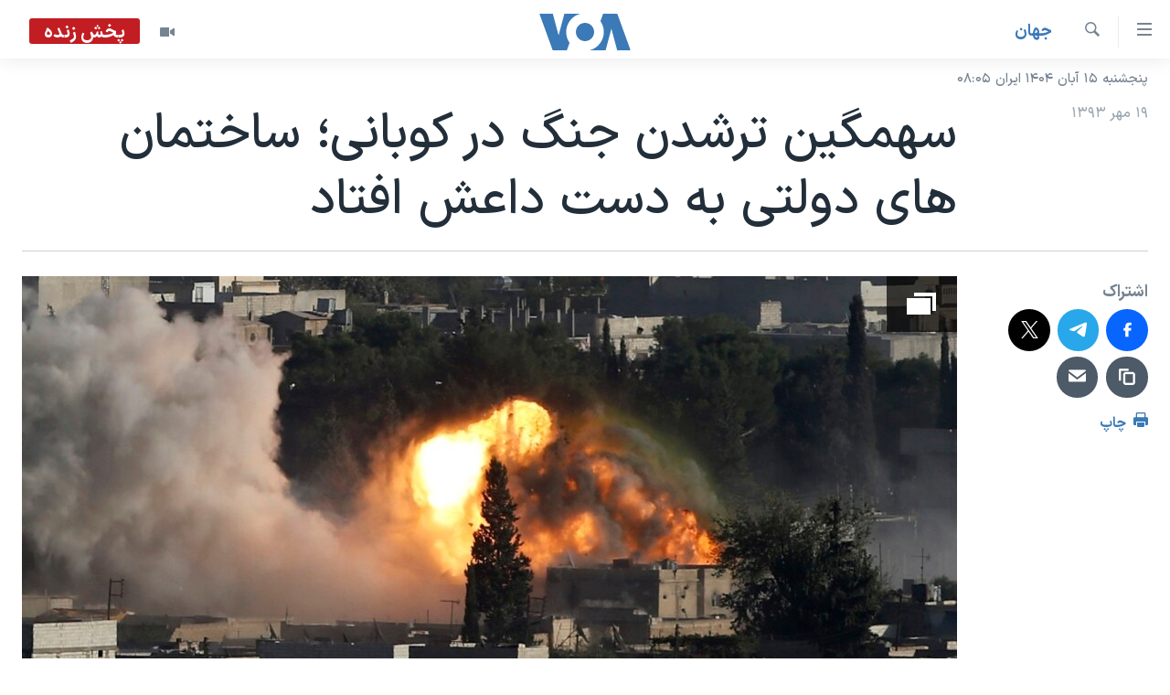

--- FILE ---
content_type: text/html; charset=utf-8
request_url: https://ir.voanews.com/a/kobanie-isis-kurds-/2480285.html
body_size: 12961
content:

<!DOCTYPE html>
<html lang="fa" dir="rtl" class="no-js">
<head>
<link href="/Content/responsive/VOA/fa-IR/VOA-fa-IR.css?&amp;av=0.0.0.0&amp;cb=304" rel="stylesheet"/>
<script src="https://tags.voanews.com/voa-pangea/prod/utag.sync.js"></script> <script type='text/javascript' src='https://www.youtube.com/iframe_api' async></script>
<script type="text/javascript">
//a general 'js' detection, must be on top level in <head>, due to CSS performance
document.documentElement.className = "js";
var cacheBuster = "304";
var appBaseUrl = "/";
var imgEnhancerBreakpoints = [0, 144, 256, 408, 650, 1023, 1597];
var isLoggingEnabled = false;
var isPreviewPage = false;
var isLivePreviewPage = false;
if (!isPreviewPage) {
window.RFE = window.RFE || {};
window.RFE.cacheEnabledByParam = window.location.href.indexOf('nocache=1') === -1;
const url = new URL(window.location.href);
const params = new URLSearchParams(url.search);
// Remove the 'nocache' parameter
params.delete('nocache');
// Update the URL without the 'nocache' parameter
url.search = params.toString();
window.history.replaceState(null, '', url.toString());
} else {
window.addEventListener('load', function() {
const links = window.document.links;
for (let i = 0; i < links.length; i++) {
links[i].href = '#';
links[i].target = '_self';
}
})
}
var pwaEnabled = false;
var swCacheDisabled;
</script>
<meta charset="utf-8" />
<title>سهمگین ترشدن جنگ در کوبانی؛ ساختمان های دولتی به دست داعش افتاد</title>
<meta name="description" content="نیروهای داعش کنترل دادگاه، ستاد های پلیس و ساختمان شهرداری را به دست گرفته و نیمی از شهر، ازجمله ستادهای نیروهای دفاعی کوبانی را تصرف کرده اند." />
<meta name="keywords" content="جهان, ترکیه, داعش, کوبانی, حزب اتحاد دمکراتیک کردهای سوریه, آسیه عبدالله, عصمت حسن, انور مسلم" />
<meta name="viewport" content="width=device-width, initial-scale=1.0" />
<meta http-equiv="X-UA-Compatible" content="IE=edge" />
<meta name="robots" content="max-image-preview:large"><meta property="fb:pages" content="76683931440" />
<meta name="msvalidate.01" content="3286EE554B6F672A6F2E608C02343C0E" />
<link href="https://ir.voanews.com/a/kobanie-isis-kurds-/2480285.html" rel="canonical" />
<meta name="apple-mobile-web-app-title" content="صدای آمریکا" />
<meta name="apple-mobile-web-app-status-bar-style" content="black" />
<meta name="apple-itunes-app" content="app-id=1334373695, app-argument=//2480285.rtl" />
<meta content="سهمگین ترشدن جنگ در کوبانی؛ ساختمان های دولتی به دست داعش افتاد" property="og:title" />
<meta content="نیروهای داعش کنترل دادگاه، ستاد های پلیس و ساختمان شهرداری را به دست گرفته و نیمی از شهر، ازجمله ستادهای نیروهای دفاعی کوبانی را تصرف کرده اند." property="og:description" />
<meta content="article" property="og:type" />
<meta content="https://ir.voanews.com/a/kobanie-isis-kurds-/2480285.html" property="og:url" />
<meta content="صدای آمریکا" property="og:site_name" />
<meta content="https://www.facebook.com/voafarsi" property="article:publisher" />
<meta content="https://gdb.voanews.com/1df1390f-07bd-44d6-b8fb-215da57153e4_w1200_h630.jpg" property="og:image" />
<meta content="1200" property="og:image:width" />
<meta content="630" property="og:image:height" />
<meta content="110459702443185" property="fb:app_id" />
<meta content="summary_large_image" name="twitter:card" />
<meta content="@VOAfarsi" name="twitter:site" />
<meta content="https://gdb.voanews.com/1df1390f-07bd-44d6-b8fb-215da57153e4_w1200_h630.jpg" name="twitter:image" />
<meta content="سهمگین ترشدن جنگ در کوبانی؛ ساختمان های دولتی به دست داعش افتاد" name="twitter:title" />
<meta content="نیروهای داعش کنترل دادگاه، ستاد های پلیس و ساختمان شهرداری را به دست گرفته و نیمی از شهر، ازجمله ستادهای نیروهای دفاعی کوبانی را تصرف کرده اند." name="twitter:description" />
<link rel="amphtml" href="https://ir.voanews.com/amp/kobanie-isis-kurds-/2480285.html" />
<script type="application/ld+json">{"articleSection":"جهان","isAccessibleForFree":true,"headline":"سهمگین ترشدن جنگ در کوبانی؛ ساختمان های دولتی به دست داعش افتاد","inLanguage":"fa-IR","keywords":"جهان, ترکیه, داعش, کوبانی, حزب اتحاد دمکراتیک کردهای سوریه, آسیه عبدالله, عصمت حسن, انور مسلم","author":{"@type":"Person","name":"صدای آمریکا"},"datePublished":"2014-10-11 00:00:39Z","dateModified":"2014-10-11 20:11:39Z","publisher":{"logo":{"width":512,"height":220,"@type":"ImageObject","url":"https://ir.voanews.com/Content/responsive/VOA/fa-IR/img/logo.png"},"@type":"NewsMediaOrganization","url":"https://ir.voanews.com","sameAs":["https://www.facebook.com/voafarsi","https://telegram.me/farsivoa","https://twitter.com/VOAfarsi","https://www.youtube.com/voafarsi","https://instagram.com/voafarsi/","\r\n\r\nhttps://www.threads.net/@voafarsi"],"name":"صدای آمریکا","alternateName":"صدای آمریکا"},"@context":"https://schema.org","@type":"NewsArticle","mainEntityOfPage":"https://ir.voanews.com/a/kobanie-isis-kurds-/2480285.html","url":"https://ir.voanews.com/a/kobanie-isis-kurds-/2480285.html","description":"نیروهای داعش کنترل دادگاه، ستاد های پلیس و ساختمان شهرداری را به دست گرفته و نیمی از شهر، ازجمله ستادهای نیروهای دفاعی کوبانی را تصرف کرده اند.","image":{"width":1080,"height":608,"@type":"ImageObject","url":"https://gdb.voanews.com/1df1390f-07bd-44d6-b8fb-215da57153e4_w1080_h608.jpg"},"name":"سهمگین ترشدن جنگ در کوبانی؛ ساختمان های دولتی به دست داعش افتاد"}</script>
<script src="/Scripts/responsive/infographics.b?v=dVbZ-Cza7s4UoO3BqYSZdbxQZVF4BOLP5EfYDs4kqEo1&amp;av=0.0.0.0&amp;cb=304"></script>
<script src="/Scripts/responsive/loader.b?v=k-Glo3PZlmeSvzVLLV34AUzI5LZTYyUXn8VqJH3e4ug1&amp;av=0.0.0.0&amp;cb=304"></script>
<link rel="icon" type="image/svg+xml" href="/Content/responsive/VOA/img/webApp/favicon.svg" />
<link rel="alternate icon" href="/Content/responsive/VOA/img/webApp/favicon.ico" />
<link rel="apple-touch-icon" sizes="152x152" href="/Content/responsive/VOA/img/webApp/ico-152x152.png" />
<link rel="apple-touch-icon" sizes="144x144" href="/Content/responsive/VOA/img/webApp/ico-144x144.png" />
<link rel="apple-touch-icon" sizes="114x114" href="/Content/responsive/VOA/img/webApp/ico-114x114.png" />
<link rel="apple-touch-icon" sizes="72x72" href="/Content/responsive/VOA/img/webApp/ico-72x72.png" />
<link rel="apple-touch-icon-precomposed" href="/Content/responsive/VOA/img/webApp/ico-57x57.png" />
<link rel="icon" sizes="192x192" href="/Content/responsive/VOA/img/webApp/ico-192x192.png" />
<link rel="icon" sizes="128x128" href="/Content/responsive/VOA/img/webApp/ico-128x128.png" />
<meta name="msapplication-TileColor" content="#ffffff" />
<meta name="msapplication-TileImage" content="/Content/responsive/VOA/img/webApp/ico-144x144.png" />
<link rel="alternate" type="application/rss+xml" title="VOA - Top Stories [RSS]" href="/api/" />
<link rel="sitemap" type="application/rss+xml" href="/sitemap.xml" />
</head>
<body class=" nav-no-loaded cc_theme pg-article print-lay-article js-category-to-nav nojs-images date-time-enabled">
<noscript><iframe src="https://www.googletagmanager.com/ns.html?id=GTM-N8MP7P" height="0" width="0" style="display:none;visibility:hidden"></iframe></noscript><script type="text/javascript" data-cookiecategory="analytics">
window.dataLayer = window.dataLayer || [];window.dataLayer.push({ event: 'page_meta_ready',url:"https://ir.voanews.com/a/kobanie-isis-kurds-/2480285.html",property_id:"476",article_uid:"2480285",page_title:"سهمگین ترشدن جنگ در کوبانی؛ ساختمان های دولتی به دست داعش افتاد",page_type:"article",content_type:"article",subcontent_type:"article",last_modified:"2014-10-11 20:11:39Z",pub_datetime:"2014-10-11 00:00:39Z",pub_year:"2014",pub_month:"10",pub_day:"11",pub_hour:"00",pub_weekday:"Saturday",section:"جهان",english_section:"s_persian_news_world",byline:"",categories:"s_persian_news_world",tags:"ترکیه;داعش;کوبانی;حزب اتحاد دمکراتیک کردهای سوریه;آسیه عبدالله;عصمت حسن;انور مسلم",domain:"ir.voanews.com",language:"Persian",language_service:"VOA Persian",platform:"web",copied:"no",copied_article:"",copied_title:"",runs_js:"Yes",cms_release:"8.43.0.0.304",enviro_type:"prod",slug:"kobanie-isis-kurds-"});
if (top.location === self.location) { //if not inside of an IFrame
var renderGtm = "true";
if (renderGtm === "true") {
(function(w,d,s,l,i){w[l]=w[l]||[];w[l].push({'gtm.start':new Date().getTime(),event:'gtm.js'});var f=d.getElementsByTagName(s)[0],j=d.createElement(s),dl=l!='dataLayer'?'&l='+l:'';j.async=true;j.src='//www.googletagmanager.com/gtm.js?id='+i+dl;f.parentNode.insertBefore(j,f);})(window,document,'script','dataLayer','GTM-N8MP7P');
}
}
</script>
<!--Analytics tag js version start-->
<script type="text/javascript" data-cookiecategory="analytics">
var utag_data={entity:"VOA",cms_release:"8.43.0.0.304",language:"Persian",language_service:"VOA Persian",short_language_service:"PER",property_id:"476",platform:"web",platform_short:"W",runs_js:"Yes",page_title:"سهمگین ترشدن جنگ در کوبانی؛ ساختمان های دولتی به دست داعش افتاد",page_type:"article",page_name:"سهمگین ترشدن جنگ در کوبانی؛ ساختمان های دولتی به دست داعش افتاد",content_type:"article",subcontent_type:"article",enviro_type:"prod",url:"https://ir.voanews.com/a/kobanie-isis-kurds-/2480285.html",domain:"ir.voanews.com",pub_year:"2014",pub_month:"10",pub_day:"11",pub_hour:"00",pub_weekday:"Saturday",copied:"no",copied_article:"",copied_title:"",byline:"",categories:"s_persian_news_world",tags:"ترکیه;داعش;کوبانی;حزب اتحاد دمکراتیک کردهای سوریه;آسیه عبدالله;عصمت حسن;انور مسلم",slug:"kobanie-isis-kurds-",section:"جهان",english_section:"s_persian_news_world",article_uid:"2480285"};
if(typeof(TealiumTagFrom)==='function' && typeof(TealiumTagSearchKeyword)==='function') {
var utag_from=TealiumTagFrom();var utag_searchKeyword=TealiumTagSearchKeyword();
if(utag_searchKeyword!=null && utag_searchKeyword!=='' && utag_data["search_keyword"]==null) utag_data["search_keyword"]=utag_searchKeyword;if(utag_from!=null && utag_from!=='') utag_data["from"]=TealiumTagFrom();}
if(window.top!== window.self&&utag_data.page_type==="snippet"){utag_data.page_type = 'iframe';}
try{if(window.top!==window.self&&window.self.location.hostname===window.top.location.hostname){utag_data.platform = 'self-embed';utag_data.platform_short = 'se';}}catch(e){if(window.top!==window.self&&window.self.location.search.includes("platformType=self-embed")){utag_data.platform = 'cross-promo';utag_data.platform_short = 'cp';}}
(function(a,b,c,d){ a="https://tags.voanews.com/voa-pangea/prod/utag.js"; b=document;c="script";d=b.createElement(c);d.src=a;d.type="text/java"+c;d.async=true; a=b.getElementsByTagName(c)[0];a.parentNode.insertBefore(d,a); })();
</script>
<!--Analytics tag js version end-->
<!-- Analytics tag management NoScript -->
<noscript>
<img style="position: absolute; border: none;" src="https://ssc.voanews.com/b/ss/bbgprod,bbgentityvoa/1/G.4--NS/1048599634?pageName=voa%3aper%3aw%3aarticle%3a%d8%b3%d9%87%d9%85%da%af%db%8c%d9%86%20%d8%aa%d8%b1%d8%b4%d8%af%d9%86%20%d8%ac%d9%86%da%af%20%d8%af%d8%b1%20%da%a9%d9%88%d8%a8%d8%a7%d9%86%db%8c%d8%9b%20%d8%b3%d8%a7%d8%ae%d8%aa%d9%85%d8%a7%d9%86%20%d9%87%d8%a7%db%8c%20%d8%af%d9%88%d9%84%d8%aa%db%8c%20%d8%a8%d9%87%20%d8%af%d8%b3%d8%aa%20%d8%af%d8%a7%d8%b9%d8%b4%20%d8%a7%d9%81%d8%aa%d8%a7%d8%af&amp;c6=%d8%b3%d9%87%d9%85%da%af%db%8c%d9%86%20%d8%aa%d8%b1%d8%b4%d8%af%d9%86%20%d8%ac%d9%86%da%af%20%d8%af%d8%b1%20%da%a9%d9%88%d8%a8%d8%a7%d9%86%db%8c%d8%9b%20%d8%b3%d8%a7%d8%ae%d8%aa%d9%85%d8%a7%d9%86%20%d9%87%d8%a7%db%8c%20%d8%af%d9%88%d9%84%d8%aa%db%8c%20%d8%a8%d9%87%20%d8%af%d8%b3%d8%aa%20%d8%af%d8%a7%d8%b9%d8%b4%20%d8%a7%d9%81%d8%aa%d8%a7%d8%af&amp;v36=8.43.0.0.304&amp;v6=D=c6&amp;g=https%3a%2f%2fir.voanews.com%2fa%2fkobanie-isis-kurds-%2f2480285.html&amp;c1=D=g&amp;v1=D=g&amp;events=event1,event52&amp;c16=voa%20persian&amp;v16=D=c16&amp;c5=s_persian_news_world&amp;v5=D=c5&amp;ch=%d8%ac%d9%87%d8%a7%d9%86&amp;c15=persian&amp;v15=D=c15&amp;c4=article&amp;v4=D=c4&amp;c14=2480285&amp;v14=D=c14&amp;v20=no&amp;c17=web&amp;v17=D=c17&amp;mcorgid=518abc7455e462b97f000101%40adobeorg&amp;server=ir.voanews.com&amp;pageType=D=c4&amp;ns=bbg&amp;v29=D=server&amp;v25=voa&amp;v30=476&amp;v105=D=User-Agent " alt="analytics" width="1" height="1" /></noscript>
<!-- End of Analytics tag management NoScript -->
<!--*** Accessibility links - For ScreenReaders only ***-->
<section>
<div class="sr-only">
<h2>لینکهای قابل دسترسی</h2>
<ul>
<li><a href="#content" data-disable-smooth-scroll="1">جهش به محتوای اصلی</a></li>
<li><a href="#navigation" data-disable-smooth-scroll="1">جهش به صفحه اصلی </a></li>
<li><a href="#txtHeaderSearch" data-disable-smooth-scroll="1">جهش به جستجو</a></li>
</ul>
</div>
</section>
<div dir="rtl">
<div id="page">
<aside>
<div class="c-lightbox overlay-modal">
<div class="c-lightbox__intro">
<h2 class="c-lightbox__intro-title"></h2>
<button class="btn btn--rounded c-lightbox__btn c-lightbox__intro-next" title="بعدی">
<span class="ico ico--rounded ico-chevron-forward"></span>
<span class="sr-only">بعدی</span>
</button>
</div>
<div class="c-lightbox__nav">
<button class="btn btn--rounded c-lightbox__btn c-lightbox__btn--close" title="ببندید">
<span class="ico ico--rounded ico-close"></span>
<span class="sr-only">ببندید</span>
</button>
<button class="btn btn--rounded c-lightbox__btn c-lightbox__btn--prev" title="قبلی">
<span class="ico ico--rounded ico-chevron-backward"></span>
<span class="sr-only">قبلی</span>
</button>
<button class="btn btn--rounded c-lightbox__btn c-lightbox__btn--next" title="بعدی">
<span class="ico ico--rounded ico-chevron-forward"></span>
<span class="sr-only">بعدی</span>
</button>
</div>
<div class="c-lightbox__content-wrap">
<figure class="c-lightbox__content">
<span class="c-spinner c-spinner--lightbox">
<img src="/Content/responsive/img/player-spinner.png"
alt="لطفأ صبر کنيد"
title="لطفأ صبر کنيد" />
</span>
<div class="c-lightbox__img">
<div class="thumb">
<img src="" alt="" />
</div>
</div>
<figcaption>
<div class="c-lightbox__info c-lightbox__info--foot">
<span class="c-lightbox__counter"></span>
<span class="caption c-lightbox__caption"></span>
</div>
</figcaption>
</figure>
</div>
<div class="hidden">
<div class="content-advisory__box content-advisory__box--lightbox">
<span class="content-advisory__box-text">هشدار: این تصویر ممکن است برای شما دلخراش باشد.</span>
<button class="btn btn--transparent content-advisory__box-btn m-t-md" value="text" type="button">
<span class="btn__text">
برای دیدن، اینجا را کلیک کنید
</span>
</button>
</div>
</div>
</div>
<div class="print-dialogue">
<div class="container">
<h3 class="print-dialogue__title section-head">گزینه‌های چاپ</h3>
<div class="print-dialogue__opts">
<ul class="print-dialogue__opt-group">
<li class="form__group form__group--checkbox">
<input class="form__check " id="checkboxImages" name="checkboxImages" type="checkbox" checked="checked" />
<label for="checkboxImages" class="form__label m-t-md">عکس</label>
</li>
<li class="form__group form__group--checkbox">
<input class="form__check " id="checkboxMultimedia" name="checkboxMultimedia" type="checkbox" checked="checked" />
<label for="checkboxMultimedia" class="form__label m-t-md">چند رسانه‌ای</label>
</li>
</ul>
<ul class="print-dialogue__opt-group">
<li class="form__group form__group--checkbox">
<input class="form__check " id="checkboxEmbedded" name="checkboxEmbedded" type="checkbox" checked="checked" />
<label for="checkboxEmbedded" class="form__label m-t-md">محتوای پیوست</label>
</li>
<li class="form__group form__group--checkbox">
<input class="form__check " id="checkboxComments" name="checkboxComments" type="checkbox" />
<label for="checkboxComments" class="form__label m-t-md">نظرات</label>
</li>
</ul>
</div>
<div class="print-dialogue__buttons">
<button class="btn btn--secondary close-button" type="button" title="لغو ">
<span class="btn__text ">لغو </span>
</button>
<button class="btn btn-cust-print m-l-sm" type="button" title="چاپ">
<span class="btn__text ">چاپ</span>
</button>
</div>
</div>
</div>
<div class="ctc-message pos-fix">
<div class="ctc-message__inner">لینک در حافظه ذخیره شد</div>
</div>
</aside>
<div class="hdr-20 hdr-20--big">
<div class="hdr-20__inner">
<div class="hdr-20__max pos-rel">
<div class="hdr-20__side hdr-20__side--primary d-flex">
<label data-for="main-menu-ctrl" data-switcher-trigger="true" data-switch-target="main-menu-ctrl" class="burger hdr-trigger pos-rel trans-trigger" data-trans-evt="click" data-trans-id="menu">
<span class="ico ico-close hdr-trigger__ico hdr-trigger__ico--close burger__ico burger__ico--close"></span>
<span class="ico ico-menu hdr-trigger__ico hdr-trigger__ico--open burger__ico burger__ico--open"></span>
</label>
<div class="menu-pnl pos-fix trans-target" data-switch-target="main-menu-ctrl" data-trans-id="menu">
<div class="menu-pnl__inner">
<nav class="main-nav menu-pnl__item menu-pnl__item--first">
<ul class="main-nav__list accordeon" data-analytics-tales="false" data-promo-name="link" data-location-name="nav,secnav">
<li class="main-nav__item">
<a class="main-nav__item-name main-nav__item-name--link" href="/" title="خانه" >خانه</a>
</li>
<li class="main-nav__item accordeon__item" data-switch-target="menu-item-790">
<label class="main-nav__item-name main-nav__item-name--label accordeon__control-label" data-switcher-trigger="true" data-for="menu-item-790">
موضوع ها
<span class="ico ico-chevron-down main-nav__chev"></span>
</label>
<div class="main-nav__sub-list">
<a class="main-nav__item-name main-nav__item-name--link main-nav__item-name--sub" href="/iran" title="ایران" data-item-name="iran" >ایران</a>
<a class="main-nav__item-name main-nav__item-name--link main-nav__item-name--sub" href="/america" title="آمریکا" data-item-name="us" >آمریکا</a>
<a class="main-nav__item-name main-nav__item-name--link main-nav__item-name--sub" href="/world" title="جهان" data-item-name="world" >جهان</a>
<a class="main-nav__item-name main-nav__item-name--link main-nav__item-name--sub" href="/z/1031" title="گزیده‌ها" data-item-name="s_persian_news" >گزیده‌ها</a>
<a class="main-nav__item-name main-nav__item-name--link main-nav__item-name--sub" href="/z/3826" title="ویژه برنامه‌ها" data-item-name="p_special-programs" >ویژه برنامه‌ها</a>
<a class="main-nav__item-name main-nav__item-name--link main-nav__item-name--sub" href="/z/6646" title="ویدیوها" data-item-name="s_videos" >ویدیوها</a>
<a class="main-nav__item-name main-nav__item-name--link main-nav__item-name--sub" href="/z/1080" title="فرهنگ و زندگی" data-item-name="s_persian_news_arts" >فرهنگ و زندگی</a>
<a class="main-nav__item-name main-nav__item-name--link main-nav__item-name--sub" href="/z/4264" title="حقوق شهروندی" data-item-name="s_civil-rights" >حقوق شهروندی</a>
<a class="main-nav__item-name main-nav__item-name--link main-nav__item-name--sub" href="/z/1066" title="اقتصادی" data-item-name="s_persian_news_economy" >اقتصادی</a>
<a class="main-nav__item-name main-nav__item-name--link main-nav__item-name--sub" href="/z/1035" title="ورزشی" data-item-name="s_persian_news_sports" >ورزشی</a>
<a class="main-nav__item-name main-nav__item-name--link main-nav__item-name--sub" href="/z/1037" title="علم و فناوری" data-item-name="s_persian_news_science-technology" >علم و فناوری</a>
<a class="main-nav__item-name main-nav__item-name--link main-nav__item-name--sub" href="/p/9085.html" title="اسرائیل در جنگ" target="_blank" rel="noopener">اسرائیل در جنگ</a>
<a class="main-nav__item-name main-nav__item-name--link main-nav__item-name--sub" href="/z/6795" title="کرونا در ایران و جهان" data-item-name="coronavirus" >کرونا در ایران و جهان</a>
<a class="main-nav__item-name main-nav__item-name--link main-nav__item-name--sub" href="/z/1113" title="گالری عکس" data-item-name="persian_news_photo-galleries" >گالری عکس</a>
<a class="main-nav__item-name main-nav__item-name--link main-nav__item-name--sub" href="/p/6980.html" title="آرشیو پخش زنده" >آرشیو پخش زنده</a>
</div>
</li>
<li class="main-nav__item">
<a class="main-nav__item-name main-nav__item-name--link" href="/programs/tv" title="برنامه های تلویزیونی" >برنامه های تلویزیونی</a>
</li>
<li class="main-nav__item">
<a class="main-nav__item-name main-nav__item-name--link" href="/schedule/tv.html#live-now" title="جدول برنامه ها" >جدول برنامه ها</a>
</li>
<li class="main-nav__item accordeon__item" data-switch-target="menu-item-1810">
<label class="main-nav__item-name main-nav__item-name--label accordeon__control-label" data-switcher-trigger="true" data-for="menu-item-1810">
صفحه‌های ویژه
<span class="ico ico-chevron-down main-nav__chev"></span>
</label>
<div class="main-nav__sub-list">
<a class="main-nav__item-name main-nav__item-name--link main-nav__item-name--sub" href="/p/7055.html" title="صفحه‌های ویژه" >صفحه‌های ویژه</a>
<a class="main-nav__item-name main-nav__item-name--link main-nav__item-name--sub" href="/z/1160" title="همایش محافظه‌کاران آمریکا &#171;سی‌پک&#187;" target="_blank" rel="noopener">همایش محافظه‌کاران آمریکا &#171;سی‌پک&#187;</a>
<a class="main-nav__item-name main-nav__item-name--link main-nav__item-name--sub" href="/p/9133.html" title="مستندها" target="_blank" rel="noopener">مستندها</a>
<a class="main-nav__item-name main-nav__item-name--link main-nav__item-name--sub" href="/p/9582.html" title="بایگانی برنامه‌های تلویزیونی" target="_blank" rel="noopener">بایگانی برنامه‌های تلویزیونی</a>
<a class="main-nav__item-name main-nav__item-name--link main-nav__item-name--sub" href="/z/7987" title="گالری خبر" data-item-name="news-gallery" >گالری خبر</a>
<a class="main-nav__item-name main-nav__item-name--link main-nav__item-name--sub" href="/z/7939" title="انتخابات ریاست جمهوری آمریکا ۲۰۲۴" target="_blank" rel="noopener">انتخابات ریاست جمهوری آمریکا ۲۰۲۴</a>
<a class="main-nav__item-name main-nav__item-name--link main-nav__item-name--sub" href="/p/9307.html" title="حمله جمهوری اسلامی به اسرائیل" data-item-name="M.E. in crisis" >حمله جمهوری اسلامی به اسرائیل</a>
<a class="main-nav__item-name main-nav__item-name--link main-nav__item-name--sub" href="/p/9035.html" title="رمز مهسا" target="_blank" rel="noopener">رمز مهسا</a>
<a class="main-nav__item-name main-nav__item-name--link main-nav__item-name--sub" href="/p/8996.html" title="ورزش زنان در ایران" target="_blank" rel="noopener">ورزش زنان در ایران</a>
<a class="main-nav__item-name main-nav__item-name--link main-nav__item-name--sub" href="/p/8448.html" title="اعتراضات زن، زندگی، آزادی" target="_blank" rel="noopener">اعتراضات زن، زندگی، آزادی</a>
<a class="main-nav__item-name main-nav__item-name--link main-nav__item-name--sub" href="/p/7777.html" title="مجموعه مستندهای دادخواهی" target="_blank" rel="noopener">مجموعه مستندهای دادخواهی</a>
<a class="main-nav__item-name main-nav__item-name--link main-nav__item-name--sub" href="/p/9294.html" title="برنامه‌های نوروز ۱۴۰۳" target="_blank" rel="noopener">برنامه‌های نوروز ۱۴۰۳</a>
<a class="main-nav__item-name main-nav__item-name--link main-nav__item-name--sub" href="/p/7842.html" title="تریبونال مردمی آبان ۹۸" target="_blank" rel="noopener">تریبونال مردمی آبان ۹۸</a>
<a class="main-nav__item-name main-nav__item-name--link main-nav__item-name--sub" href="/p/8330.html" title="دادگاه حمید نوری" target="_blank" rel="noopener">دادگاه حمید نوری</a>
<a class="main-nav__item-name main-nav__item-name--link main-nav__item-name--sub" href="/p/7778.html" title="داستان مایکل وایت" target="_blank" rel="noopener">داستان مایکل وایت</a>
<a class="main-nav__item-name main-nav__item-name--link main-nav__item-name--sub" href="/p/7197.html" title="چهل سال گروگان‌گیری" target="_blank" rel="noopener">چهل سال گروگان‌گیری</a>
<a class="main-nav__item-name main-nav__item-name--link main-nav__item-name--sub" href="/p/6715.html" title="قانون شفافیت دارائی کادر رهبری ایران" target="_blank" rel="noopener">قانون شفافیت دارائی کادر رهبری ایران</a>
<a class="main-nav__item-name main-nav__item-name--link main-nav__item-name--sub" href="/p/7207.html" title="اعتراضات مردمی آبان ۹۸" target="_blank" rel="noopener">اعتراضات مردمی آبان ۹۸</a>
<a class="main-nav__item-name main-nav__item-name--link main-nav__item-name--sub" href="/p/9085.html" title="اسرائیل در جنگ" target="_blank" rel="noopener">اسرائیل در جنگ</a>
<a class="main-nav__item-name main-nav__item-name--link main-nav__item-name--sub" href="/p/9084.html" title="نرگس محمدی برنده جایزه نوبل صلح" target="_blank" rel="noopener">نرگس محمدی برنده جایزه نوبل صلح</a>
</div>
</li>
</ul>
</nav>
<div class="menu-pnl__item">
<a href="https://learningenglish.voanews.com/" class="menu-pnl__item-link" alt="یادگیری زبان انگلیسی">یادگیری زبان انگلیسی</a>
</div>
<div class="menu-pnl__item menu-pnl__item--social">
<h5 class="menu-pnl__sub-head">دنبال کنید</h5>
<a href="https://www.facebook.com/voafarsi" title="در فیسبوک ما را دنبال کنید" data-analytics-text="follow_on_facebook" class="btn btn--rounded btn--social-inverted menu-pnl__btn js-social-btn btn-facebook" target="_blank" rel="noopener">
<span class="ico ico-facebook-alt ico--rounded"></span>
</a>
<a href="https://telegram.me/farsivoa" title="در تلگرام ما را دنبال کنید" data-analytics-text="follow_on_telegram" class="btn btn--rounded btn--social-inverted menu-pnl__btn js-social-btn btn-telegram" target="_blank" rel="noopener">
<span class="ico ico-telegram ico--rounded"></span>
</a>
<a href="
https://www.threads.net/@voafarsi" title="در تردز ما را دنبال کنید" data-analytics-text="follow_on_threads" class="btn btn--rounded btn--social-inverted menu-pnl__btn js-social-btn btn-threads" target="_blank" rel="noopener">
<span class="ico ico-threads ico--rounded"></span>
</a>
<a href="https://twitter.com/VOAfarsi" title="در ایکس ما را دنبال کنید" data-analytics-text="follow_on_twitter" class="btn btn--rounded btn--social-inverted menu-pnl__btn js-social-btn btn-twitter" target="_blank" rel="noopener">
<span class="ico ico-twitter ico--rounded"></span>
</a>
<a href="https://www.youtube.com/voafarsi" title="در یوتیوب ما را دنبال کنید" data-analytics-text="follow_on_youtube" class="btn btn--rounded btn--social-inverted menu-pnl__btn js-social-btn btn-youtube" target="_blank" rel="noopener">
<span class="ico ico-youtube ico--rounded"></span>
</a>
<a href="https://instagram.com/voafarsi/" title="در اینستاگرام ما را دنبال کنید" data-analytics-text="follow_on_instagram" class="btn btn--rounded btn--social-inverted menu-pnl__btn js-social-btn btn-instagram" target="_blank" rel="noopener">
<span class="ico ico-instagram ico--rounded"></span>
</a>
</div>
<div class="menu-pnl__item">
<a href="/navigation/allsites" class="menu-pnl__item-link">
<span class="ico ico-languages "></span>
زبانهای مختلف
</a>
</div>
</div>
</div>
<label data-for="top-search-ctrl" data-switcher-trigger="true" data-switch-target="top-search-ctrl" class="top-srch-trigger hdr-trigger">
<span class="ico ico-close hdr-trigger__ico hdr-trigger__ico--close top-srch-trigger__ico top-srch-trigger__ico--close"></span>
<span class="ico ico-search hdr-trigger__ico hdr-trigger__ico--open top-srch-trigger__ico top-srch-trigger__ico--open"></span>
</label>
<div class="srch-top srch-top--in-header" data-switch-target="top-search-ctrl">
<div class="container">
<form action="/s" class="srch-top__form srch-top__form--in-header" id="form-topSearchHeader" method="get" role="search"><label for="txtHeaderSearch" class="sr-only">جستجو</label>
<input type="text" id="txtHeaderSearch" name="k" placeholder="متن جستجو ...." accesskey="s" value="" class="srch-top__input analyticstag-event" onkeydown="if (event.keyCode === 13) { FireAnalyticsTagEventOnSearch('search', $dom.get('#txtHeaderSearch')[0].value) }" />
<button title="جستجو" type="submit" class="btn btn--top-srch analyticstag-event" onclick="FireAnalyticsTagEventOnSearch('search', $dom.get('#txtHeaderSearch')[0].value) ">
<span class="ico ico-search"></span>
</button></form>
</div>
</div>
<a href="/" class="main-logo-link">
<img src="/Content/responsive/VOA/fa-IR/img/logo-compact.svg" class="main-logo main-logo--comp" alt="site logo">
<img src="/Content/responsive/VOA/fa-IR/img/logo.svg" class="main-logo main-logo--big" alt="site logo">
</a>
</div>
<div class="hdr-20__side hdr-20__side--secondary d-flex">
<a href="/z/6646" title="ویدیو" class="hdr-20__secondary-item" data-item-name="video">
<span class="ico ico-video hdr-20__secondary-icon"></span>
</a>
<a href="/s" title="جستجو" class="hdr-20__secondary-item hdr-20__secondary-item--search" data-item-name="search">
<span class="ico ico-search hdr-20__secondary-icon hdr-20__secondary-icon--search"></span>
</a>
<div class="hdr-20__secondary-item live-b-drop">
<div class="live-b-drop__off">
<a href="/live/video/86" class="live-b-drop__link" title="پخش زنده" data-item-name="live">
<span class="badge badge--live-btn badge--live">
پخش زنده
</span>
</a>
</div>
<div class="live-b-drop__on hidden">
<label data-for="live-ctrl" data-switcher-trigger="true" data-switch-target="live-ctrl" class="live-b-drop__label pos-rel">
<span class="badge badge--live badge--live-btn">
پخش زنده
</span>
<span class="ico ico-close live-b-drop__label-ico live-b-drop__label-ico--close"></span>
</label>
<div class="live-b-drop__panel" id="targetLivePanelDiv" data-switch-target="live-ctrl"></div>
</div>
</div>
<div class="srch-bottom">
<form action="/s" class="srch-bottom__form d-flex" id="form-bottomSearch" method="get" role="search"><label for="txtSearch" class="sr-only">جستجو</label>
<input type="search" id="txtSearch" name="k" placeholder="متن جستجو ...." accesskey="s" value="" class="srch-bottom__input analyticstag-event" onkeydown="if (event.keyCode === 13) { FireAnalyticsTagEventOnSearch('search', $dom.get('#txtSearch')[0].value) }" />
<button title="جستجو" type="submit" class="btn btn--bottom-srch analyticstag-event" onclick="FireAnalyticsTagEventOnSearch('search', $dom.get('#txtSearch')[0].value) ">
<span class="ico ico-search"></span>
</button></form>
</div>
</div>
<img src="/Content/responsive/VOA/fa-IR/img/logo-print.gif" class="logo-print" alt="site logo">
<img src="/Content/responsive/VOA/fa-IR/img/logo-print_color.png" class="logo-print logo-print--color" alt="site logo">
</div>
</div>
</div>
<script>
if (document.body.className.indexOf('pg-home') > -1) {
var nav2In = document.querySelector('.hdr-20__inner');
var nav2Sec = document.querySelector('.hdr-20__side--secondary');
var secStyle = window.getComputedStyle(nav2Sec);
if (nav2In && window.pageYOffset < 150 && secStyle['position'] !== 'fixed') {
nav2In.classList.add('hdr-20__inner--big')
}
}
</script>
<div class="c-hlights c-hlights--breaking c-hlights--no-item" data-hlight-display="mobile,desktop">
<div class="c-hlights__wrap container p-0">
<div class="c-hlights__nav">
<a role="button" href="#" title="قبلی">
<span class="ico ico-chevron-backward m-0"></span>
<span class="sr-only">قبلی</span>
</a>
<a role="button" href="#" title="بعدی">
<span class="ico ico-chevron-forward m-0"></span>
<span class="sr-only">بعدی</span>
</a>
</div>
<span class="c-hlights__label">
<span class="">خبر فوری</span>
<span class="switcher-trigger">
<label data-for="more-less-1" data-switcher-trigger="true" class="switcher-trigger__label switcher-trigger__label--more p-b-0" title="بیشتر بخوانید">
<span class="ico ico-chevron-down"></span>
</label>
<label data-for="more-less-1" data-switcher-trigger="true" class="switcher-trigger__label switcher-trigger__label--less p-b-0" title="کمتر">
<span class="ico ico-chevron-up"></span>
</label>
</span>
</span>
<ul class="c-hlights__items switcher-target" data-switch-target="more-less-1">
</ul>
</div>
</div> <div class="date-time-area ">
<div class="container">
<span class="date-time">
پنجشنبه ۱۵ آبان ۱۴۰۴ ایران ۰۸:۰۵
</span>
</div>
</div>
<div id="content">
<main class="container">
<div class="hdr-container">
<div class="row">
<div class="col-category col-xs-12 col-md-2 pull-left"> <div class="category js-category">
<a class="" href="/world-news">جهان</a> </div>
</div><div class="col-title col-xs-12 col-md-10 pull-right"> <h1 class="title pg-title">
سهمگین ترشدن جنگ در کوبانی؛ ساختمان های دولتی به دست داعش افتاد
</h1>
</div><div class="col-publishing-details col-xs-12 col-sm-12 col-md-2 pull-left"> <div class="publishing-details ">
<div class="published">
<span class="date" >
<time pubdate="pubdate" datetime="2014-10-11T03:30:39+03:30">
۱۹ مهر ۱۳۹۳
</time>
</span>
</div>
</div>
</div><div class="col-lg-12 separator"> <div class="separator">
<hr class="title-line" />
</div>
</div><div class="col-multimedia col-xs-12 col-md-10 pull-right"> <div class="media-pholder media-link photogallery">
<a href="/a/2480069.html">
<div class="thumb">
<img src="https://gdb.voanews.com/1df1390f-07bd-44d6-b8fb-215da57153e4_w250_r1_s.jpg" alt="" />
<span class="ico ico-gallery"></span>
</div>
</a>
</div>
</div><div class="col-xs-12 col-md-2 pull-left article-share pos-rel"> <div class="share--box">
<aside class="share flex-column js-share--apply-sticky js-share--expandable js-share--horizontal" >
<span class="label label--share">اشتراک </span>
<ul class="share__list">
<li class="share__item">
<a href="https://facebook.com/sharer.php?u=https%3a%2f%2fir.voanews.com%2fa%2fkobanie-isis-kurds-%2f2480285.html"
data-analytics-text="share_on_facebook"
title="در فیسبوک به اشتراک بگذارید" target="_blank"
class="btn btn--rounded btn-facebook js-social-btn">
<span class="ico ico--rounded ico-facebook ico--l"></span>
</a>
</li>
<li class="share__item">
<a href="https://telegram.me/share/url?url=https%3a%2f%2fir.voanews.com%2fa%2fkobanie-isis-kurds-%2f2480285.html"
data-analytics-text="share_on_telegram"
title="در تلگرام به اشتراک بگذارید" target="_blank"
class="btn btn--rounded btn-telegram js-social-btn">
<span class="ico ico--rounded ico-telegram ico--l"></span>
</a>
</li>
<li class="share__item">
<a href="https://twitter.com/share?url=https%3a%2f%2fir.voanews.com%2fa%2fkobanie-isis-kurds-%2f2480285.html&amp;text=%d8%b3%d9%87%d9%85%da%af%db%8c%d9%86+%d8%aa%d8%b1%d8%b4%d8%af%d9%86+%d8%ac%d9%86%da%af+%d8%af%d8%b1+%da%a9%d9%88%d8%a8%d8%a7%d9%86%db%8c%d8%9b+%d8%b3%d8%a7%d8%ae%d8%aa%d9%85%d8%a7%d9%86+%d9%87%d8%a7%db%8c+%d8%af%d9%88%d9%84%d8%aa%db%8c+%d8%a8%d9%87+%d8%af%d8%b3%d8%aa+%d8%af%d8%a7%d8%b9%d8%b4+%d8%a7%d9%81%d8%aa%d8%a7%d8%af"
data-analytics-text="share_on_twitter"
title="در ایکس به اشتراک بگذارید" target="_blank"
class="btn btn--rounded btn-twitter js-social-btn">
<span class="ico ico--rounded ico-twitter ico--l"></span>
</a>
</li>
<li class="share__item">
<span class="visible-xs-inline-block visible-sm-inline-block">
<a href="whatsapp://send?text=https%3a%2f%2fir.voanews.com%2fa%2fkobanie-isis-kurds-%2f2480285.html"
data-analytics-text="share_on_whatsapp"
title="Share on WhatsApp" target="_blank"
class="btn btn--rounded btn-whatsapp js-social-btn">
<span class="ico ico--rounded ico-whatsapp ico--l"></span>
</a>
</span>
</li>
<li class="share__item">
<div class="ctc">
<input type="text" class="ctc__input" readonly="readonly">
<button class="btn btn--rounded btn--ctc ctc__button" value="text" role="دریافت لینک" js-href="https://ir.voanews.com/a/kobanie-isis-kurds-/2480285.html" title="دریافت لینک">
<span class="ico ico-content-copy ico--rounded ico--l"></span>
</button>
</div>
</li>
<li class="share__item">
<a href="mailto:?body=https%3a%2f%2fir.voanews.com%2fa%2fkobanie-isis-kurds-%2f2480285.html&amp;subject=سهمگین ترشدن جنگ در کوبانی؛ ساختمان های دولتی به دست داعش افتاد"
title="به دوستی ایمیل کنید"
class="btn btn--rounded btn-email ">
<span class="ico ico--rounded ico-email ico--l"></span>
</a>
</li>
<li class="share__item share__item--sharing-more">
<a title="گزینه های بیشتر اشتراک گذاری" data-title-additional="Fewer options" class="btn btn--rounded btn--show-more hidden">
<span class="ico ico--rounded ico-ellipsis ico--l"></span>
</a>
</li>
</ul>
</aside>
<div class="sticky-share-container" style="display:none">
<div class="container">
<a href="https://ir.voanews.com" id="logo-sticky-share">&nbsp;</a>
<div class="pg-title pg-title--sticky-share">
سهمگین ترشدن جنگ در کوبانی؛ ساختمان های دولتی به دست داعش افتاد
</div>
<div class="sticked-nav-actions">
<aside class="share share--sticky js-share--expandable">
<span class="label label--share">اشتراک</span>
<ul class="share__list">
<li class="share__item share__item--horizontal">
<a href="https://facebook.com/sharer.php?u=https%3a%2f%2fir.voanews.com%2fa%2fkobanie-isis-kurds-%2f2480285.html"
data-analytics-text="share_on_facebook"
title="در فیسبوک به اشتراک بگذارید" target="_blank"
class="btn btn--rounded btn-facebook js-social-btn">
<span class="ico ico--rounded ico-facebook ico--s"></span>
</a>
</li>
<li class="share__item share__item--horizontal">
<a href="https://telegram.me/share/url?url=https%3a%2f%2fir.voanews.com%2fa%2fkobanie-isis-kurds-%2f2480285.html"
data-analytics-text="share_on_telegram"
title="در تلگرام به اشتراک بگذارید" target="_blank"
class="btn btn--rounded btn-telegram js-social-btn">
<span class="ico ico--rounded ico-telegram ico--s"></span>
</a>
</li>
<li class="share__item share__item--additional share__item--horizontal">
<a href="https://twitter.com/share?url=https%3a%2f%2fir.voanews.com%2fa%2fkobanie-isis-kurds-%2f2480285.html&amp;text=%d8%b3%d9%87%d9%85%da%af%db%8c%d9%86+%d8%aa%d8%b1%d8%b4%d8%af%d9%86+%d8%ac%d9%86%da%af+%d8%af%d8%b1+%da%a9%d9%88%d8%a8%d8%a7%d9%86%db%8c%d8%9b+%d8%b3%d8%a7%d8%ae%d8%aa%d9%85%d8%a7%d9%86+%d9%87%d8%a7%db%8c+%d8%af%d9%88%d9%84%d8%aa%db%8c+%d8%a8%d9%87+%d8%af%d8%b3%d8%aa+%d8%af%d8%a7%d8%b9%d8%b4+%d8%a7%d9%81%d8%aa%d8%a7%d8%af"
data-analytics-text="share_on_twitter"
title="در ایکس به اشتراک بگذارید" target="_blank"
class="btn btn--rounded btn-twitter js-social-btn">
<span class="ico ico--rounded ico-twitter ico--s"></span>
</a>
</li>
<li class="share__item share__item--additional share__item--horizontal">
<span class="visible-xs-inline-block visible-sm-inline-block">
<a href="whatsapp://send?text=https%3a%2f%2fir.voanews.com%2fa%2fkobanie-isis-kurds-%2f2480285.html"
data-analytics-text="share_on_whatsapp"
title="Share on WhatsApp" target="_blank"
class="btn btn--rounded btn-whatsapp js-social-btn">
<span class="ico ico--rounded ico-whatsapp ico--s"></span>
</a>
</span>
</li>
<li class="share__item share__item--additional share__item--horizontal">
<div class="ctc">
<input type="text" class="ctc__input" readonly="readonly">
<button class="btn btn--rounded btn--ctc ctc__button" value="text" role="دریافت لینک" js-href="https://ir.voanews.com/a/kobanie-isis-kurds-/2480285.html" title="دریافت لینک">
<span class="ico ico-content-copy ico--rounded ico--s"></span>
</button>
</div>
</li>
<li class="share__item share__item--additional share__item--horizontal">
<a href="mailto:?body=https%3a%2f%2fir.voanews.com%2fa%2fkobanie-isis-kurds-%2f2480285.html&amp;subject=سهمگین ترشدن جنگ در کوبانی؛ ساختمان های دولتی به دست داعش افتاد"
title="به دوستی ایمیل کنید"
class="btn btn--rounded btn-email ">
<span class="ico ico--rounded ico-email ico--s"></span>
</a>
</li>
<li class="share__item share__item--sharing-more">
<a title="گزینه های بیشتر اشتراک گذاری" data-title-additional="Fewer options" class="btn btn--rounded btn--show-more hidden">
<span class="ico ico--rounded ico-ellipsis ico--s"></span>
</a>
</li>
</ul>
</aside>
</div>
</div>
</div>
<div class="links">
<p class="link-print visible-md visible-lg buttons p-0">
<button class="btn btn--link btn-print p-t-0" onclick="if (typeof FireAnalyticsTagEvent === 'function') {FireAnalyticsTagEvent({ on_page_event: 'print_story' });}return false" title="(CTRL+P)">
<span class="ico ico-print"></span>
<span class="btn__text">چاپ</span>
</button>
</p>
</div>
</div>
</div>
</div>
</div>
<div class="body-container">
<div class="row">
<div class="col-xs-12 col-sm-12 col-md-10 col-lg-10 pull-right">
<div class="row">
<div class="col-xs-12 col-sm-12 col-md-8 col-lg-8 pull-left bottom-offset content-offset">
<div class="intro intro--bold" >
<p >نیروهای داعش کنترل دادگاه، ستاد های پلیس و ساختمان شهرداری را به دست گرفته و نیمی از شهر، ازجمله ستادهای نیروهای دفاعی کوبانی را تصرف کرده اند.</p>
</div>
<div id="article-content" class="content-floated-wrap fb-quotable">
<div class="wsw">
<p>آتش جنگ روز جمعه در شهر کردی کوبانی در سوریه که نزدیک مرز ترکیه قرار دارد، بالا گرفت و رهبران کرد سوریه اعلام کردند که ساختمان های دولتی به دست نیروهای داعش افتاده است.</p>
<p>به گفته منابع کردی در بخش ترکیه ای هم مرز با سوریه، نیروهای داعش کنترل دادگاه، ستاد های پلیس و ساختمان اصلی شهرداری را در دست گرفته اند. انور مسلم، رئیس شورای شهر کوبانی می گوید داعش نیمی از شهر، ازجمله ستادهای نیروهای دفاعی کوبانی را تصرف کرده است.</p>
<p>آسیه عبدالله، رهبر مشترک حزب سیاسی کردی – سوری اتحاد دموکراتیک کردهای سوریه از داخل کوبانی به سرویس کردی صدای آمریکا گفته است هم اکنون در دو بخش از شهر«جنگ بسیار بسیار سنگینی» در جریان است.</p>
<p>بیش از سه هفته است که رزمندگان کرد می کوشند حمله نیروهای داعش را به این شهر استراتژیک مرزی دفع کنند. پیکارجویان می خواهند با فتح کوبانی کنترل کامل منطقه را به دست آورند.</p>
<p>روز جمعه نیروهای آمریکایی به بمباران هدف هایی از داعش ادامه دادند و مکان های نزدیک تری به مرکز شهر ،و به ویژه نزدیک تر به ترکیه را، هدف حمله خود قرار دادند. هدف این حمله ها مکان های آموزش نظامی، تانک ها و خودروهای داعش بود .</p>
<p>روز پنجشنبه مقام های دفاعی آمریکا گفتند شبه نظامیان و مبارزان کرد همچنان کنترل «بخش اعظم» شهر را که عین العرب نام دارد در دست دارند و در برابر حمله پیکارجویان داعش مقاومت می کنند.</p>
<p>عصمت حسن، رئیس ستاد دفاع از کوبانی، به صدای آمریکا گفته است واحد های حمایت از خلق کرد در ساعت های نیمه شب تا بامداد در نبردی سهمگین توانستند از پیشروی پیکارجویان جلوگیری کنند. به گفته او داعشی ها با دریافت مهمات و تجهیزات از شهرهای رقع و حلب در داخل سوریه تقویت می شوند.</p>
<p>او گفت: «۲۵ روز است که ما با سلاح های سبک، اما با اراده راسخ مبارزان واحد حمایت از خلق کرد و مردم کوبانی در برابر داعشی ها مقاومت می کنیم. ما به مقاومت در برابر این تروریست ها ادامه می دهیم اما به سلاح های سنگین نیاز داریم. اگر آمریکا برای ما سلاح هایی مثل تانک و توپخانه تهیه کند که بتوانیم در برابر سلاح های سنگین آنها مقاومت کنیم و به بمباران هوایی ادامه دهد، مطمئنا می توانیم همه شان را نابوى كنيم.»</p>
<p>پس از پناه بردن بیشتر مردم محلی به ترکیه، رزمندگان کرد برای دفاع از شهر گرد آمدند و خواستار کمک های بین المللی شدند.</p>
<p>نماینده سازمان ملل در سوریه، استافان ده میستورا، از ترکیه خواسته است بگذارد «داوطلبان» کرد برای پیوستن به مدافعان کوبانی از مرز ترکیه عبور کنند. او هشدار داد که در صورت سقوط شهر به دست اسلام گرایان افراطی، ۷۰۰ تن از مردم شهر که در موفق به فرار نشده اند، و حدود ۱۲ هزار نفر که در اطراف شهر گردآمده اند، «قتل عام» خواهند شد.</p>
<p>رجب طیب اردوغان، رئیس جمهوری ترکیه روز جمعه گفت به خواست معترضان خیابانی که خواستار دخالت بیشتر دولت ترکیه برای نجات و حمایت از کردها هستند، تسلیم نخواهد شد. او درعوض حمایت از رژیم سوریه را زیر سوال برد و گفت این رژیم بیش از ۲۵۰ هزار نفر را کشته است. او همچنین از کشورهای مسلمان همسایه که از سوریه حمایت می کنند، انتقاد کرد.</p>
<p>با نزدیک شدن خطر سقوط کوبانی، ترکیه صحنه اعتراض های شدید خیابانی به رهبری اقلیت کرد این کشور بوده است. آنان می گویند دولت ترکیه از کمک به کردها خودداری می کند. پلیس ترکیه برای پراکندن مردم از گاز اشک آور استفاده کرد.</p>
<p><strong>ترکیه در نوسان</strong></p>
<p>مقام های آمریکایی و ناتو روز پنجشنبه در آنکارا برای متقاعد کردن ترکیه به مشارکت بیشتر در ائتلاف بین المللی علیه داعش به مذاکره پرداختند.</p>
<p>مولوت کاوس اوغلو، وزیر خارجه ترکیه، روز پنجشنبه در کنفرانس مشترک خبری به همراه ینس استولنبرگ، دبیرکل ناتو، شرکت کرد و گفت مذاکرات درباره همکاری های ترکیه در جنگ با پیکارجویان ادامه دارد.</p>
<p>استولنبرگ نیز گفت گروه داعش خطری برای سوریه، عراق ، ترکیه و کشورهای عضو ناتو است. «بنابراین باید جامعه بین المللی در این تلاش بلندمدت متحد باقی بماند. من از فعالیت های قاطعانه آمریکا و بسیاری از متحدان مان استقبال می کنم و نیز از رای اخیر مجلس ترکیه که دولت را به داشتن نقشی فعال تر در این بحران مخیر می کند استقبال می کنم. »</p>
<p>او افزود ایجاد منطقه عاری از پرواز هنوز در مد نظر نیست. </p>
<p> </p>
<p> </p>
</div>
</div>
</div>
<div class="col-xs-12 col-sm-12 col-md-4 col-lg-4 pull-left design-top-offset"> <div class="media-block-wrap">
<h2 class="section-head">مطالب مرتبط</h2>
<div class="row">
<ul>
<li class="col-xs-12 col-sm-6 col-md-12 col-lg-12 mb-grid">
<div class="media-block ">
<a href="/a/us-state-department-warning/2480213.html" class="img-wrap img-wrap--t-spac img-wrap--size-4 img-wrap--float" title="هشدار آمریکا به شهروندان ائتلاف؛ &#171;افزایش&#187; حملات تلافی جویانه داعش ">
<div class="thumb thumb16_9">
<noscript class="nojs-img">
<img src="https://gdb.voanews.com/76ed4c97-829b-48a1-bc35-5dcfa00b2bdc_cx0_cy10_cw0_w100_r1.jpg" alt="هشدار آمریکا به شهروندان ائتلاف؛ &#171;افزایش&#187; حملات تلافی جویانه داعش " />
</noscript>
<img data-src="https://gdb.voanews.com/76ed4c97-829b-48a1-bc35-5dcfa00b2bdc_cx0_cy10_cw0_w33_r1.jpg" src="" alt="هشدار آمریکا به شهروندان ائتلاف؛ &#171;افزایش&#187; حملات تلافی جویانه داعش " class=""/>
</div>
</a>
<div class="media-block__content media-block__content--h">
<a href="/a/us-state-department-warning/2480213.html">
<h4 class="media-block__title media-block__title--size-4" title="هشدار آمریکا به شهروندان ائتلاف؛ &#171;افزایش&#187; حملات تلافی جویانه داعش ">
هشدار آمریکا به شهروندان ائتلاف؛ &#171;افزایش&#187; حملات تلافی جویانه داعش
</h4>
</a>
</div>
</div>
</li>
<li class="col-xs-12 col-sm-6 col-md-12 col-lg-12 mb-grid">
<div class="media-block ">
<a href="/a/un-kobani/2479309.html" class="img-wrap img-wrap--t-spac img-wrap--size-4 img-wrap--float" title="هشدار سازمان ملل در مورد احتمال قتل عام در کوبانی">
<div class="thumb thumb16_9">
<noscript class="nojs-img">
<img src="https://gdb.voanews.com/c2959fda-be07-4b92-8dbd-775146989b10_w100_r1.jpg" alt="هشدار سازمان ملل در مورد احتمال قتل عام در کوبانی" />
</noscript>
<img data-src="https://gdb.voanews.com/c2959fda-be07-4b92-8dbd-775146989b10_w33_r1.jpg" src="" alt="هشدار سازمان ملل در مورد احتمال قتل عام در کوبانی" class=""/>
</div>
</a>
<div class="media-block__content media-block__content--h">
<a href="/a/un-kobani/2479309.html">
<h4 class="media-block__title media-block__title--size-4" title="هشدار سازمان ملل در مورد احتمال قتل عام در کوبانی">
هشدار سازمان ملل در مورد احتمال قتل عام در کوبانی
</h4>
</a>
</div>
</div>
</li>
<li class="col-xs-12 col-sm-6 col-md-12 col-lg-12 mb-grid">
<div class="media-block ">
<a href="/a/turkey-kurds-syria/2476522.html" class="img-wrap img-wrap--t-spac img-wrap--size-4 img-wrap--float" title="درگیری پلیس ترکیه و معترضان کرد ۱۲ کشته بر جای گذاشت">
<div class="thumb thumb16_9">
<noscript class="nojs-img">
<img src="https://gdb.voanews.com/224530b7-023b-4831-8b4d-4a7458b99499_cx0_cy5_cw0_w100_r1.jpg" alt="درگیری پلیس ترکیه و معترضان کرد ۱۲ کشته بر جای گذاشت" />
</noscript>
<img data-src="https://gdb.voanews.com/224530b7-023b-4831-8b4d-4a7458b99499_cx0_cy5_cw0_w33_r1.jpg" src="" alt="درگیری پلیس ترکیه و معترضان کرد ۱۲ کشته بر جای گذاشت" class=""/>
</div>
</a>
<div class="media-block__content media-block__content--h">
<a href="/a/turkey-kurds-syria/2476522.html">
<h4 class="media-block__title media-block__title--size-4" title="درگیری پلیس ترکیه و معترضان کرد ۱۲ کشته بر جای گذاشت">
درگیری پلیس ترکیه و معترضان کرد ۱۲ کشته بر جای گذاشت
</h4>
</a>
</div>
</div>
</li>
<li class="col-xs-12 col-sm-6 col-md-12 col-lg-12 mb-grid">
<div class="media-block ">
<a href="/a/iran-isis-kobani-protest/2477664.html" class="img-wrap img-wrap--t-spac img-wrap--size-4 img-wrap--float" title="برپایی تجمع در شهرهای ایران برای حمایت از کردهای کوبانی">
<div class="thumb thumb16_9">
<noscript class="nojs-img">
<img src="https://gdb.voanews.com/114c5c68-0322-4bd5-b4a4-d6193868e71a_cx0_cy18_cw0_w100_r1.jpg" alt="برپایی تجمع در شهرهای ایران برای حمایت از کردهای کوبانی" />
</noscript>
<img data-src="https://gdb.voanews.com/114c5c68-0322-4bd5-b4a4-d6193868e71a_cx0_cy18_cw0_w33_r1.jpg" src="" alt="برپایی تجمع در شهرهای ایران برای حمایت از کردهای کوبانی" class=""/>
</div>
</a>
<div class="media-block__content media-block__content--h">
<a href="/a/iran-isis-kobani-protest/2477664.html">
<h4 class="media-block__title media-block__title--size-4" title="برپایی تجمع در شهرهای ایران برای حمایت از کردهای کوبانی">
برپایی تجمع در شهرهای ایران برای حمایت از کردهای کوبانی
</h4>
</a>
</div>
</div>
</li>
<li class="col-xs-12 col-sm-6 col-md-12 col-lg-12 mb-grid">
<div class="media-block ">
<a href="/a/syria-isis/2479099.html" class="img-wrap img-wrap--t-spac img-wrap--size-4 img-wrap--float" title="ادامه حملات هوایی آمریکا به مواضع داعش در اطراف کوبانی">
<div class="thumb thumb16_9">
<noscript class="nojs-img">
<img src="https://gdb.voanews.com/1df1390f-07bd-44d6-b8fb-215da57153e4_w100_r1.jpg" alt="ادامه حملات هوایی آمریکا به مواضع داعش در اطراف کوبانی" />
</noscript>
<img data-src="https://gdb.voanews.com/1df1390f-07bd-44d6-b8fb-215da57153e4_w33_r1.jpg" src="" alt="ادامه حملات هوایی آمریکا به مواضع داعش در اطراف کوبانی" class=""/>
</div>
</a>
<div class="media-block__content media-block__content--h">
<a href="/a/syria-isis/2479099.html">
<h4 class="media-block__title media-block__title--size-4" title="ادامه حملات هوایی آمریکا به مواضع داعش در اطراف کوبانی">
ادامه حملات هوایی آمریکا به مواضع داعش در اطراف کوبانی
</h4>
</a>
</div>
</div>
</li>
<li class="col-xs-12 col-sm-6 col-md-12 col-lg-12 mb-grid">
<div class="media-block ">
<a href="/a/kerry-isis-iraq/2478561.html" class="img-wrap img-wrap--t-spac img-wrap--size-4 img-wrap--float" title="جان کری: پیشروی‌های داعش استراتژی آمریکا را تغییر نخواهد داد">
<div class="thumb thumb16_9">
<noscript class="nojs-img">
<img src="https://gdb.voanews.com/d8c75dae-bbc1-4a02-808c-793a063a0d60_w100_r1.jpg" alt="جان کری: پیشروی‌های داعش استراتژی آمریکا را تغییر نخواهد داد" />
</noscript>
<img data-src="https://gdb.voanews.com/d8c75dae-bbc1-4a02-808c-793a063a0d60_w33_r1.jpg" src="" alt="جان کری: پیشروی‌های داعش استراتژی آمریکا را تغییر نخواهد داد" class=""/>
</div>
</a>
<div class="media-block__content media-block__content--h">
<a href="/a/kerry-isis-iraq/2478561.html">
<h4 class="media-block__title media-block__title--size-4" title="جان کری: پیشروی‌های داعش استراتژی آمریکا را تغییر نخواهد داد">
جان کری: پیشروی‌های داعش استراتژی آمریکا را تغییر نخواهد داد
</h4>
</a>
</div>
</div>
</li>
<li class="col-xs-12 col-sm-6 col-md-12 col-lg-12 mb-grid">
<div class="media-block ">
<a href="/a/us-britain-isis-coalition-strategy/2476959.html" class="img-wrap img-wrap--t-spac img-wrap--size-4 img-wrap--float" title="ارتش آمریکا: احتمال سقوط کوبانی واقعی است">
<div class="thumb thumb16_9">
<noscript class="nojs-img">
<img src="https://gdb.voanews.com/698a58f9-3839-4157-94e4-92ceeb49dc4e_w100_r1.jpg" alt="ارتش آمریکا: احتمال سقوط کوبانی واقعی است" />
</noscript>
<img data-src="https://gdb.voanews.com/698a58f9-3839-4157-94e4-92ceeb49dc4e_w33_r1.jpg" src="" alt="ارتش آمریکا: احتمال سقوط کوبانی واقعی است" class=""/>
</div>
</a>
<div class="media-block__content media-block__content--h">
<a href="/a/us-britain-isis-coalition-strategy/2476959.html">
<h4 class="media-block__title media-block__title--size-4" title="ارتش آمریکا: احتمال سقوط کوبانی واقعی است">
ارتش آمریکا: احتمال سقوط کوبانی واقعی است
</h4>
</a>
</div>
</div>
</li>
</ul>
</div>
</div>
<div class="region">
</div>
</div>
</div>
</div>
</div>
</div>
</main>
<a class="btn pos-abs p-0 lazy-scroll-load" data-ajax="true" data-ajax-mode="replace" data-ajax-update="#ymla-section" data-ajax-url="/part/section/5/8846" href="/p/8846.html" loadonce="true" title="بیشتر بخوانید">​</a> <div id="ymla-section" class="clear ymla-section"></div>
</div>
<footer role="contentinfo">
<div id="foot" class="foot">
<div class="container">
<div class="foot-nav collapsed" id="foot-nav">
<div class="menu">
<ul class="items">
<li class="socials block-socials">
<span class="handler" id="socials-handler">
دنبال کنید
</span>
<div class="inner">
<ul class="subitems follow">
<li>
<a href="https://www.facebook.com/voafarsi" title="در فیسبوک ما را دنبال کنید" data-analytics-text="follow_on_facebook" class="btn btn--rounded js-social-btn btn-facebook" target="_blank" rel="noopener">
<span class="ico ico-facebook-alt ico--rounded"></span>
</a>
</li>
<li>
<a href="https://telegram.me/farsivoa" title="در تلگرام ما را دنبال کنید" data-analytics-text="follow_on_telegram" class="btn btn--rounded js-social-btn btn-telegram" target="_blank" rel="noopener">
<span class="ico ico-telegram ico--rounded"></span>
</a>
</li>
<li>
<a href="https://twitter.com/VOAfarsi" title="در ایکس ما را دنبال کنید" data-analytics-text="follow_on_twitter" class="btn btn--rounded js-social-btn btn-twitter" target="_blank" rel="noopener">
<span class="ico ico-twitter ico--rounded"></span>
</a>
</li>
<li>
<a href="https://www.youtube.com/voafarsi" title="در یوتیوب ما را دنبال کنید" data-analytics-text="follow_on_youtube" class="btn btn--rounded js-social-btn btn-youtube" target="_blank" rel="noopener">
<span class="ico ico-youtube ico--rounded"></span>
</a>
</li>
<li>
<a href="https://instagram.com/voafarsi/" title="در اینستاگرام ما را دنبال کنید" data-analytics-text="follow_on_instagram" class="btn btn--rounded js-social-btn btn-instagram" target="_blank" rel="noopener">
<span class="ico ico-instagram ico--rounded"></span>
</a>
</li>
<li>
<a href="
https://www.threads.net/@voafarsi" title="در تردز ما را دنبال کنید" data-analytics-text="follow_on_threads" class="btn btn--rounded js-social-btn btn-threads" target="_blank" rel="noopener">
<span class="ico ico-threads ico--rounded"></span>
</a>
</li>
<li>
<a href="/rssfeeds" title="آر اس اس" data-analytics-text="follow_on_rss" class="btn btn--rounded js-social-btn btn-rss" >
<span class="ico ico-rss ico--rounded"></span>
</a>
</li>
<li>
<a href="/podcasts" title="پادکست" data-analytics-text="follow_on_podcast" class="btn btn--rounded js-social-btn btn-podcast" >
<span class="ico ico-podcast ico--rounded"></span>
</a>
</li>
<li>
<a href="/subscribe.html" title="اشتراک" data-analytics-text="follow_on_subscribe" class="btn btn--rounded js-social-btn btn-email" >
<span class="ico ico-email ico--rounded"></span>
</a>
</li>
</ul>
</div>
</li>
<li class="block-primary collapsed collapsible item">
<span class="handler">
در باره ما
<span title="close tab" class="ico ico-chevron-up"></span>
<span title="open tab" class="ico ico-chevron-down"></span>
<span title="اضافه کن" class="ico ico-plus"></span>
<span title="حذف" class="ico ico-minus"></span>
</span>
<div class="inner">
<ul class="subitems">
<li class="subitem">
<a class="handler" href="https://ir.voanews.com/a/section-508/5328201.html" title="متمم بخش ۵۰۸" >متمم بخش ۵۰۸</a>
</li>
<li class="subitem">
<a class="handler" href="http://m.ir.voanews.com/p/6135.html" title="منشور صدای آمریکا" >منشور صدای آمریکا</a>
</li>
<li class="subitem">
<a class="handler" href="/p/6154.html" title="حقوق و مقررات" >حقوق و مقررات</a>
</li>
<li class="subitem">
<a class="handler" href="/p/5357.html" title="قوانین تالار" >قوانین تالار</a>
</li>
</ul>
</div>
</li>
<li class="block-primary collapsed collapsible item">
<span class="handler">
خدمات
<span title="close tab" class="ico ico-chevron-up"></span>
<span title="open tab" class="ico ico-chevron-down"></span>
<span title="اضافه کن" class="ico ico-plus"></span>
<span title="حذف" class="ico ico-minus"></span>
</span>
<div class="inner">
<ul class="subitems">
<li class="subitem">
<a class="handler" href="/a/6423546.html" title="اپلیکیشن +VOA" >اپلیکیشن +VOA</a>
</li>
<li class="subitem">
<a class="handler" href="/p/6136.html" title="فیلترشکن" >فیلترشکن</a>
</li>
<li class="subitem">
<a class="handler" href="https://ir.voanews.com/subscribe.html" title="اشتراک خبرنامه" >اشتراک خبرنامه</a>
</li>
<li class="subitem">
<a class="handler" href="https://ir.voanews.com/a/archive_pnn-jobs/6096084.html" title="آگهی استخدام" >آگهی استخدام</a>
</li>
<li class="subitem">
<a class="handler" href="/p/6152.html" title="ماهواره ها" >ماهواره ها</a>
</li>
</ul>
</div>
</li>
<li class="block-secondary collapsed collapsible item">
<span class="handler">
گوناگون
<span title="close tab" class="ico ico-chevron-up"></span>
<span title="open tab" class="ico ico-chevron-down"></span>
<span title="اضافه کن" class="ico ico-plus"></span>
<span title="حذف" class="ico ico-minus"></span>
</span>
<div class="inner">
<ul class="subitems">
<li class="subitem">
<a class="handler" href="/p/7055.html" title="صفحه‌های ویژه" >صفحه‌های ویژه</a>
</li>
<li class="subitem">
<a class="handler" href="https://ir.voanews.com/p/6980.html" title="آرشیو پخش زنده" >آرشیو پخش زنده</a>
</li>
<li class="subitem">
<a class="handler" href="/p/6142.html" title="رؤسای جمهوری آمریکا" >رؤسای جمهوری آمریکا</a>
</li>
<li class="subitem">
<a class="handler" href="/p/9582.html" title="بایگانی برنامه‌های تلویزیونی" target="_blank" rel="noopener">بایگانی برنامه‌های تلویزیونی</a>
</li>
<li class="subitem">
<a class="handler" href="https://editorials.voa.gov/z/6242" title="دیدگاه‌ واشنگتن" >دیدگاه‌ واشنگتن</a>
</li>
</ul>
</div>
</li>
</ul>
</div>
</div>
<div class="foot__item foot__item--copyrights">
<p class="copyright"></p>
</div>
</div>
</div>
</footer> </div>
</div>
<script defer src="/Scripts/responsive/serviceWorkerInstall.js?cb=304"></script>
<script type="text/javascript">
// opera mini - disable ico font
if (navigator.userAgent.match(/Opera Mini/i)) {
document.getElementsByTagName("body")[0].className += " can-not-ff";
}
// mobile browsers test
if (typeof RFE !== 'undefined' && RFE.isMobile) {
if (RFE.isMobile.any()) {
document.getElementsByTagName("body")[0].className += " is-mobile";
}
else {
document.getElementsByTagName("body")[0].className += " is-not-mobile";
}
}
</script>
<script src="/conf.js?x=304" type="text/javascript"></script>
<div class="responsive-indicator">
<div class="visible-xs-block">XS</div>
<div class="visible-sm-block">SM</div>
<div class="visible-md-block">MD</div>
<div class="visible-lg-block">LG</div>
</div>
<script type="text/javascript">
var bar_data = {
"apiId": "2480285",
"apiType": "1",
"isEmbedded": "0",
"culture": "fa-IR",
"cookieName": "cmsLoggedIn",
"cookieDomain": "ir.voanews.com"
};
</script>
<div id="scriptLoaderTarget" style="display:none;contain:strict;"></div>
</body>
</html>